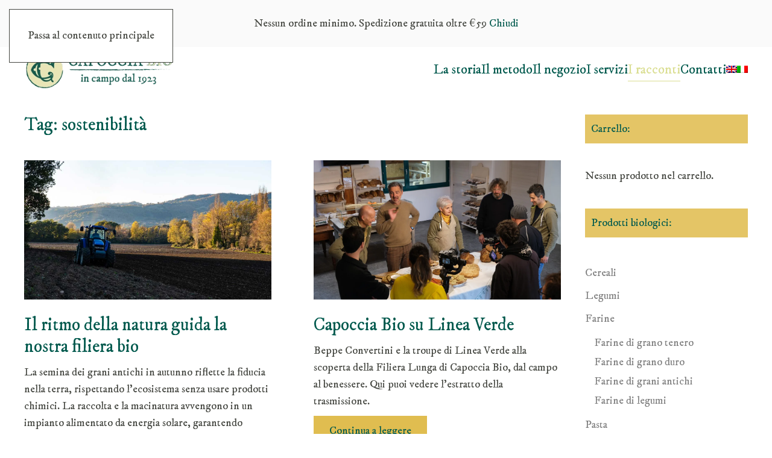

--- FILE ---
content_type: text/html; charset=UTF-8
request_url: https://www.capocciabio.it/tag/sostenibilita/
body_size: 17129
content:
<!DOCTYPE html>
<html lang="it-IT">
    <head>
        <meta charset="UTF-8">
        <meta name="viewport" content="width=device-width, initial-scale=1">
                <meta name='robots' content='index, follow, max-image-preview:large, max-snippet:-1, max-video-preview:-1' />
<link rel="alternate" hreflang="en" href="https://www.capocciabio.it/en/tag/sustainability/" />
<link rel="alternate" hreflang="it" href="https://www.capocciabio.it/tag/sostenibilita/" />
<link rel="alternate" hreflang="x-default" href="https://www.capocciabio.it/tag/sostenibilita/" />

<!-- Google Tag Manager for WordPress by gtm4wp.com -->
<script data-cfasync="false" data-pagespeed-no-defer>
	var gtm4wp_datalayer_name = "dataLayer";
	var dataLayer = dataLayer || [];
</script>
<!-- End Google Tag Manager for WordPress by gtm4wp.com -->
	<!-- This site is optimized with the Yoast SEO plugin v26.8 - https://yoast.com/product/yoast-seo-wordpress/ -->
	<title>sostenibilità &#8226; Capoccia Bio</title>
	<link rel="canonical" href="https://www.capocciabio.it/tag/sostenibilita/" />
	<meta property="og:locale" content="it_IT" />
	<meta property="og:type" content="article" />
	<meta property="og:title" content="sostenibilità &#8226; Capoccia Bio" />
	<meta property="og:url" content="https://www.capocciabio.it/tag/sostenibilita/" />
	<meta property="og:site_name" content="Capoccia Bio" />
	<meta property="og:image" content="https://i0.wp.com/www.capocciabio.it/wp-content/uploads/2020/07/capoccia_bio_logo_300.png?fit=300%2C76&ssl=1" />
	<meta property="og:image:width" content="300" />
	<meta property="og:image:height" content="76" />
	<meta property="og:image:type" content="image/png" />
	<meta name="twitter:card" content="summary_large_image" />
	<script type="application/ld+json" class="yoast-schema-graph">{"@context":"https://schema.org","@graph":[{"@type":"CollectionPage","@id":"https://www.capocciabio.it/tag/sostenibilita/","url":"https://www.capocciabio.it/tag/sostenibilita/","name":"sostenibilità &#8226; Capoccia Bio","isPartOf":{"@id":"https://www.capocciabio.it/#website"},"primaryImageOfPage":{"@id":"https://www.capocciabio.it/tag/sostenibilita/#primaryimage"},"image":{"@id":"https://www.capocciabio.it/tag/sostenibilita/#primaryimage"},"thumbnailUrl":"https://i0.wp.com/www.capocciabio.it/wp-content/uploads/2025/11/20251105_semina_e_sostenibilita_filiera_capoccia_bio-.jpg?fit=1200%2C675&ssl=1","breadcrumb":{"@id":"https://www.capocciabio.it/tag/sostenibilita/#breadcrumb"},"inLanguage":"it-IT"},{"@type":"ImageObject","inLanguage":"it-IT","@id":"https://www.capocciabio.it/tag/sostenibilita/#primaryimage","url":"https://i0.wp.com/www.capocciabio.it/wp-content/uploads/2025/11/20251105_semina_e_sostenibilita_filiera_capoccia_bio-.jpg?fit=1200%2C675&ssl=1","contentUrl":"https://i0.wp.com/www.capocciabio.it/wp-content/uploads/2025/11/20251105_semina_e_sostenibilita_filiera_capoccia_bio-.jpg?fit=1200%2C675&ssl=1","width":1200,"height":675,"caption":"immagine della semina Capoccia Bio,, nei campi circondati da natura"},{"@type":"BreadcrumbList","@id":"https://www.capocciabio.it/tag/sostenibilita/#breadcrumb","itemListElement":[{"@type":"ListItem","position":1,"name":"Home","item":"https://www.capocciabio.it/"},{"@type":"ListItem","position":2,"name":"sostenibilità"}]},{"@type":"WebSite","@id":"https://www.capocciabio.it/#website","url":"https://www.capocciabio.it/","name":"Capoccia Bio","description":"Produzione biologica di farina e prodotti da forno a filiera controllata","publisher":{"@id":"https://www.capocciabio.it/#organization"},"potentialAction":[{"@type":"SearchAction","target":{"@type":"EntryPoint","urlTemplate":"https://www.capocciabio.it/?s={search_term_string}"},"query-input":{"@type":"PropertyValueSpecification","valueRequired":true,"valueName":"search_term_string"}}],"inLanguage":"it-IT"},{"@type":"Organization","@id":"https://www.capocciabio.it/#organization","name":"Capoccia Bio","url":"https://www.capocciabio.it/","logo":{"@type":"ImageObject","inLanguage":"it-IT","@id":"https://www.capocciabio.it/#/schema/logo/image/","url":"https://www.capocciabio.it/wp-content/uploads/2020/07/capoccia_bio_logo_mobile_150.png","contentUrl":"https://www.capocciabio.it/wp-content/uploads/2020/07/capoccia_bio_logo_mobile_150.png","width":150,"height":150,"caption":"Capoccia Bio"},"image":{"@id":"https://www.capocciabio.it/#/schema/logo/image/"},"sameAs":["https://www.facebook.com/CapocciaBio/","https://www.instagram.com/capocciabio/","https://www.linkedin.com/company/capocciabio/","https://www.youtube.com/channel/UC8-J-9lMydQKEiwhxxyOE4A"]}]}</script>
	<!-- / Yoast SEO plugin. -->


<link rel='dns-prefetch' href='//www.googletagmanager.com' />
<link rel='dns-prefetch' href='//cdn.jsdelivr.net' />
<link rel='dns-prefetch' href='//capi-automation.s3.us-east-2.amazonaws.com' />
<link rel='preconnect' href='//i0.wp.com' />
<link rel='preconnect' href='//c0.wp.com' />
<link rel="alternate" type="application/rss+xml" title="Capoccia Bio &raquo; Feed" href="https://www.capocciabio.it/feed/" />
<link rel="alternate" type="application/rss+xml" title="Capoccia Bio &raquo; Feed dei commenti" href="https://www.capocciabio.it/comments/feed/" />
<link rel="alternate" type="application/rss+xml" title="Capoccia Bio &raquo; sostenibilità Feed del tag" href="https://www.capocciabio.it/tag/sostenibilita/feed/" />
<style id='classic-theme-styles-inline-css'>
/*! This file is auto-generated */
.wp-block-button__link{color:#fff;background-color:#32373c;border-radius:9999px;box-shadow:none;text-decoration:none;padding:calc(.667em + 2px) calc(1.333em + 2px);font-size:1.125em}.wp-block-file__button{background:#32373c;color:#fff;text-decoration:none}
/*# sourceURL=/wp-includes/css/classic-themes.min.css */
</style>
<link rel='stylesheet' id='legalblink-policy-cookie-banner-style-css' href='https://www.capocciabio.it/wp-content/plugins/legalblink-policy/css/legalblink-policy-cookie-banner.css' media='all' />
<link rel='stylesheet' id='overhang-style-css' href='https://www.capocciabio.it/wp-content/plugins/legalblink-policy/js/libs/overhang/overhang.min.css' media='all' />
<link rel='stylesheet' id='afreg-front-css-css' href='https://www.capocciabio.it/wp-content/plugins/user-registration-plugin-for-woocommerce/front/css/afreg_front.css' media='' />
<link rel='stylesheet' id='color-spectrum-css-css' href='https://www.capocciabio.it/wp-content/plugins/user-registration-plugin-for-woocommerce/front/css/afreg_color_spectrum.css' media='' />
<link rel='stylesheet' id='wpmenucart-icons-css' href='https://www.capocciabio.it/wp-content/plugins/woocommerce-menu-bar-cart/assets/css/wpmenucart-icons.min.css' media='all' />
<style id='wpmenucart-icons-inline-css'>
@font-face{font-family:WPMenuCart;src:url(https://www.capocciabio.it/wp-content/plugins/woocommerce-menu-bar-cart/assets/fonts/WPMenuCart.eot);src:url(https://www.capocciabio.it/wp-content/plugins/woocommerce-menu-bar-cart/assets/fonts/WPMenuCart.eot?#iefix) format('embedded-opentype'),url(https://www.capocciabio.it/wp-content/plugins/woocommerce-menu-bar-cart/assets/fonts/WPMenuCart.woff2) format('woff2'),url(https://www.capocciabio.it/wp-content/plugins/woocommerce-menu-bar-cart/assets/fonts/WPMenuCart.woff) format('woff'),url(https://www.capocciabio.it/wp-content/plugins/woocommerce-menu-bar-cart/assets/fonts/WPMenuCart.ttf) format('truetype'),url(https://www.capocciabio.it/wp-content/plugins/woocommerce-menu-bar-cart/assets/fonts/WPMenuCart.svg#WPMenuCart) format('svg');font-weight:400;font-style:normal;font-display:swap}
/*# sourceURL=wpmenucart-icons-inline-css */
</style>
<link rel='stylesheet' id='wpmenucart-css' href='https://www.capocciabio.it/wp-content/plugins/woocommerce-menu-bar-cart/assets/css/wpmenucart-main.min.css' media='all' />
<link rel='stylesheet' id='wcml-dropdown-0-css' href='//www.capocciabio.it/wp-content/plugins/woocommerce-multilingual/templates/currency-switchers/legacy-dropdown/style.css' media='all' />
<style id='woocommerce-inline-inline-css'>
.woocommerce form .form-row .required { visibility: visible; }
/*# sourceURL=woocommerce-inline-inline-css */
</style>
<link rel='stylesheet' id='wpml-legacy-dropdown-0-css' href='https://www.capocciabio.it/wp-content/plugins/sitepress-multilingual-cms/templates/language-switchers/legacy-dropdown/style.min.css' media='all' />
<link rel='stylesheet' id='wpml-menu-item-0-css' href='https://www.capocciabio.it/wp-content/plugins/sitepress-multilingual-cms/templates/language-switchers/menu-item/style.min.css' media='all' />
<style id='wpml-menu-item-0-inline-css'>
.wpml-ls-slot-16.wpml-ls-current-language, .wpml-ls-slot-16.wpml-ls-current-language a, .wpml-ls-slot-16.wpml-ls-current-language a:visited{background-color:#ffffff;}
/*# sourceURL=wpml-menu-item-0-inline-css */
</style>
<link rel='stylesheet' id='sendcloud-checkout-css-css' href='https://www.capocciabio.it/wp-content/plugins/sendcloud-shipping/resources/css/sendcloud-checkout.css' media='all' />
<link href="https://www.capocciabio.it/wp-content/themes/yootheme/css/theme.1.css?ver=1768879617" rel="stylesheet">
<script id="woocommerce-google-analytics-integration-gtag-js-after">
/* Google Analytics for WooCommerce (gtag.js) */
					window.dataLayer = window.dataLayer || [];
					function gtag(){dataLayer.push(arguments);}
					// Set up default consent state.
					for ( const mode of [{"analytics_storage":"denied","ad_storage":"denied","ad_user_data":"denied","ad_personalization":"denied","region":["AT","BE","BG","HR","CY","CZ","DK","EE","FI","FR","DE","GR","HU","IS","IE","IT","LV","LI","LT","LU","MT","NL","NO","PL","PT","RO","SK","SI","ES","SE","GB","CH"]}] || [] ) {
						gtag( "consent", "default", { "wait_for_update": 500, ...mode } );
					}
					gtag("js", new Date());
					gtag("set", "developer_id.dOGY3NW", true);
					gtag("config", "G-B5DLXBZCVV", {"track_404":true,"allow_google_signals":true,"logged_in":false,"linker":{"domains":[],"allow_incoming":false},"custom_map":{"dimension1":"logged_in"}});
//# sourceURL=woocommerce-google-analytics-integration-gtag-js-after
</script>
<script id="wpml-cookie-js-extra">
var wpml_cookies = {"wp-wpml_current_language":{"value":"it","expires":1,"path":"/"}};
var wpml_cookies = {"wp-wpml_current_language":{"value":"it","expires":1,"path":"/"}};
//# sourceURL=wpml-cookie-js-extra
</script>
<script src="https://www.capocciabio.it/wp-content/plugins/sitepress-multilingual-cms/res/js/cookies/language-cookie.js" id="wpml-cookie-js" defer data-wp-strategy="defer"></script>
<script src="https://c0.wp.com/c/6.9/wp-includes/js/jquery/jquery.min.js" id="jquery-core-js"></script>
<script src="https://c0.wp.com/c/6.9/wp-includes/js/jquery/jquery-migrate.min.js" id="jquery-migrate-js"></script>
<script id="legalblink-policy-cookie-banner-script-js-extra">
var lbp_cookie_banner_conf = {"general":{"lbp_is_banner_cookie_enabled":"0","lbp_banner_cookie_position":"0","lbp_banner_cookie_alert_message":"This site uses cookies, including from third parties, to send you advertising in line with your preferences. To find out more or deny consent to all or some of the cookies, click here: \u003Ca href=\"https://www.capocciabio.it/en/cookie-policy/\" target=\"_blank\"\u003ECookie Policy\u003C/a\u003E. By clicking on \"Ok, I understand\" you consent to the use of cookies.","lbp_banner_cookie_alert_accept_button_caption":"OK! I got it","lbp_banner_cookie_alert_close_button_caption":"Dismiss","lbp_banner_cookie_accept_cookie_methods":{"consent_cookie_1":"1","consent_cookie_2":"0","consent_cookie_3":"0","consent_cookie_4":"0"},"lbp_is_banner_cookie_accept_cookie_reload_page":"0","lbp_banner_cookie_alert_message_case_1":"Accedendo ad altra area del sito o cliccando su qualunque elemento della pagina (immagine o link) esterno al banner","lbp_banner_cookie_alert_message_case_2":"Compiendo un'azione di scorrimento della pagina (c.d. scroll down)","lbp_banner_cookie_alert_message_case_3":"Facendo clic sul pulsante \"OK! I got it\" nel banner stesso","lbp_banner_cookie_alert_message_case_4":"Facendo clic sul pulsante \"Dismiss\" nel banner stesso","lbp_banner_cookie_alert_message_case_5":"Facendo clic sul pulsante \"OK! I got it\" o sul pulsante \"Dismiss\" nel banner stesso","lbp_banner_cookie_alert_message_case_end":"si acconsente all'uso dei cookie.","lbp_banner_cookie_alert_message_extra":"Facendo clic sul pulsante \"ok! i got it\" nel banner stesso si acconsente all'uso dei cookie."},"style":{"lbp_banner_cookie_background_color":"#3b3b3b","lbp_banner_cookie_text_color":"#ffffff","lbp_banner_cookie_button_background_color":"#000000","lbp_banner_cookie_button_text_color":"#ffffff","lbp_banner_cookie_text_size":"12","lbp_is_banner_cookie_overlay_enabled":"0","lbp_banner_cookie_overlay_color":"#232525","lbp_banner_cookie_animation_style":"none","lbp_banner_cookie_custom_css_class":""},"is_secure":"1"};
//# sourceURL=legalblink-policy-cookie-banner-script-js-extra
</script>
<script src="https://www.capocciabio.it/wp-content/plugins/legalblink-policy/js/legalblink-policy-cookie-banner.js" id="legalblink-policy-cookie-banner-script-js"></script>
<script src="https://www.capocciabio.it/wp-content/plugins/legalblink-policy/js/libs/overhang/overhang.min.js" id="overhang-script-js"></script>
<script id="afreg-front-block-js-js-extra">
var php_array = {"ajaxurl":"https://www.capocciabio.it/wp-admin/admin-ajax.php","nonce":"cb29dbab25","get_field_detail":[],"recaptcha_setting":{"title":"Enable Recaptcha To Get Registered","site_key":false,"secret_key":false}};
//# sourceURL=afreg-front-block-js-js-extra
</script>
<script src="https://www.capocciabio.it/wp-content/plugins/user-registration-plugin-for-woocommerce/checkout-blocks-compatibility/src/js/user-registration-fields/block.js" id="afreg-front-block-js-js"></script>
<script src="https://www.capocciabio.it/wp-content/plugins/user-registration-plugin-for-woocommerce/front/js/afreg_color_spectrum.js" id="color-spectrum-js-js"></script>
<script src="https://c0.wp.com/p/woocommerce/10.4.3/assets/js/jquery-blockui/jquery.blockUI.min.js" id="wc-jquery-blockui-js" defer data-wp-strategy="defer"></script>
<script id="wc-add-to-cart-js-extra">
var wc_add_to_cart_params = {"ajax_url":"/wp-admin/admin-ajax.php","wc_ajax_url":"/?wc-ajax=%%endpoint%%","i18n_view_cart":"Visualizza carrello","cart_url":"https://www.capocciabio.it/carrello/","is_cart":"","cart_redirect_after_add":"no"};
//# sourceURL=wc-add-to-cart-js-extra
</script>
<script src="https://c0.wp.com/p/woocommerce/10.4.3/assets/js/frontend/add-to-cart.min.js" id="wc-add-to-cart-js" defer data-wp-strategy="defer"></script>
<script src="https://c0.wp.com/p/woocommerce/10.4.3/assets/js/js-cookie/js.cookie.min.js" id="wc-js-cookie-js" defer data-wp-strategy="defer"></script>
<script id="woocommerce-js-extra">
var woocommerce_params = {"ajax_url":"/wp-admin/admin-ajax.php","wc_ajax_url":"/?wc-ajax=%%endpoint%%","i18n_password_show":"Mostra password","i18n_password_hide":"Nascondi password"};
//# sourceURL=woocommerce-js-extra
</script>
<script src="https://c0.wp.com/p/woocommerce/10.4.3/assets/js/frontend/woocommerce.min.js" id="woocommerce-js" defer data-wp-strategy="defer"></script>
<script src="https://www.capocciabio.it/wp-content/plugins/sitepress-multilingual-cms/templates/language-switchers/legacy-dropdown/script.min.js" id="wpml-legacy-dropdown-0-js"></script>
<link rel="https://api.w.org/" href="https://www.capocciabio.it/wp-json/" /><link rel="alternate" title="JSON" type="application/json" href="https://www.capocciabio.it/wp-json/wp/v2/tags/246" /><meta name="generator" content="WPML ver:4.8.6 stt:1,27;" />

<!-- Google Tag Manager for WordPress by gtm4wp.com -->
<!-- GTM Container placement set to automatic -->
<script data-cfasync="false" data-pagespeed-no-defer>
	var dataLayer_content = {"pagePostType":"post","pagePostType2":"tag-post"};
	dataLayer.push( dataLayer_content );
</script>
<script data-cfasync="false" data-pagespeed-no-defer>
(function(w,d,s,l,i){w[l]=w[l]||[];w[l].push({'gtm.start':
new Date().getTime(),event:'gtm.js'});var f=d.getElementsByTagName(s)[0],
j=d.createElement(s),dl=l!='dataLayer'?'&l='+l:'';j.async=true;j.src=
'//www.googletagmanager.com/gtm.js?id='+i+dl;f.parentNode.insertBefore(j,f);
})(window,document,'script','dataLayer','GTM-KRNGDB2');
</script>
<!-- End Google Tag Manager for WordPress by gtm4wp.com --><!-- Google site verification - Google for WooCommerce -->
<meta name="google-site-verification" content="SvaD6t-gQnspcKG7yVTFE3xigNR5zS0lLmH0qFB7vZM" />
<link rel="icon" href="/wp-content/uploads/2020/09/favicon.png" sizes="any">
<link rel="apple-touch-icon" href="/wp-content/uploads/2020/09/apple-touch-icon.png">	<noscript><style>.woocommerce-product-gallery{ opacity: 1 !important; }</style></noscript>
	
<!-- Meta Pixel Code -->
<script type='text/javascript'>
!function(f,b,e,v,n,t,s){if(f.fbq)return;n=f.fbq=function(){n.callMethod?
n.callMethod.apply(n,arguments):n.queue.push(arguments)};if(!f._fbq)f._fbq=n;
n.push=n;n.loaded=!0;n.version='2.0';n.queue=[];t=b.createElement(e);t.async=!0;
t.src=v;s=b.getElementsByTagName(e)[0];s.parentNode.insertBefore(t,s)}(window,
document,'script','https://connect.facebook.net/en_US/fbevents.js');
</script>
<!-- End Meta Pixel Code -->
<script type='text/javascript'>var url = window.location.origin + '?ob=open-bridge';
            fbq('set', 'openbridge', '321211452519277', url);
fbq('init', '321211452519277', {}, {
    "agent": "wordpress-6.9-4.1.5"
})</script><script type='text/javascript'>
    fbq('track', 'PageView', []);
  </script>			<script  type="text/javascript">
				!function(f,b,e,v,n,t,s){if(f.fbq)return;n=f.fbq=function(){n.callMethod?
					n.callMethod.apply(n,arguments):n.queue.push(arguments)};if(!f._fbq)f._fbq=n;
					n.push=n;n.loaded=!0;n.version='2.0';n.queue=[];t=b.createElement(e);t.async=!0;
					t.src=v;s=b.getElementsByTagName(e)[0];s.parentNode.insertBefore(t,s)}(window,
					document,'script','https://connect.facebook.net/en_US/fbevents.js');
			</script>
			<!-- WooCommerce Facebook Integration Begin -->
			<script  type="text/javascript">

				fbq('init', '321211452519277', {}, {
    "agent": "woocommerce_6-10.4.3-3.5.15"
});

				document.addEventListener( 'DOMContentLoaded', function() {
					// Insert placeholder for events injected when a product is added to the cart through AJAX.
					document.body.insertAdjacentHTML( 'beforeend', '<div class=\"wc-facebook-pixel-event-placeholder\"></div>' );
				}, false );

			</script>
			<!-- WooCommerce Facebook Integration End -->
			<!-- Nessuna versione HTML AMP disponibile per questo URL. --><script src="https://www.capocciabio.it/wp-content/themes/yootheme/assets/site/js/consent.js?ver=5.0.5" type="module"></script>
<script>window.yootheme ||= {}; yootheme.consent = {"type":"optin","banner_layout":"section-bottom","categories":{"functional":[],"preferences":["openstreetmap"]}};</script>
<script src="https://www.capocciabio.it/wp-content/themes/yootheme/vendor/assets/uikit/dist/js/uikit.min.js?ver=5.0.5"></script>
<script src="https://www.capocciabio.it/wp-content/themes/yootheme/vendor/assets/uikit/dist/js/uikit-icons-district.min.js?ver=5.0.5"></script>
<script src="https://www.capocciabio.it/wp-content/themes/yootheme/assets/site/js/theme.js?ver=5.0.5"></script>
<script>window.yootheme ||= {}; yootheme.theme = {"i18n":{"close":{"label":"Chiudi","0":"yootheme"},"totop":{"label":"Back to top","0":"yootheme"},"marker":{"label":"Open","0":"yootheme"},"navbarToggleIcon":{"label":"Apri menu","0":"yootheme"},"paginationPrevious":{"label":"Pagina precedente","0":"yootheme"},"paginationNext":{"label":"Pagina successiva","0":"yootheme"},"searchIcon":{"toggle":"Apri la ricerca","submit":"Invia ricerca"},"slider":{"next":"Slide successiva","previous":"Slide precedente","slideX":"Slide %s","slideLabel":"%s di %s"},"slideshow":{"next":"Slide successiva","previous":"Slide precedente","slideX":"Slide %s","slideLabel":"%s di %s"},"lightboxPanel":{"next":"Slide successiva","previous":"Slide precedente","slideLabel":"%s di %s","close":"Chiudi"}}};</script>
<link rel="icon" href="/wp-content/uploads/2020/09/favicon.png" sizes="any">
<link rel="apple-touch-icon" href="/wp-content/uploads/2020/09/apple-touch-icon.png">
		<style id="wp-custom-css">
			.woocommerce .widget_product_categories ul {
    display: block;
    list-style-type: disc;
    margin-block-start: 1em;
    margin-block-end: 1em;
    margin-inline-start: 0px;
    margin-inline-end: 0px;
    padding-inline-start: 40px;
    line-height:1em;
    margin:0;
	  padding-left: 30px;
}

/* Stili per i titoli nella home del negozio */
h2.woocommerce-loop-category__title {
	  font-size: 1.3em;
}

/* Nascondere il titolo del negozio, ridondante */
h1.woocommerce-products-header__title  {
	  display: none;
}		</style>
		    </head>
    <body class="archive tag tag-sostenibilita tag-246 wp-theme-yootheme wp-child-theme-yootheme-capocciabio  theme-yootheme woocommerce-demo-store woocommerce-no-js">

        <p role="complementary" aria-label="Avviso" class="woocommerce-store-notice demo_store" data-notice-id="51acaa97156acb93c2ef811e922748f3" style="display:none;">Nessun ordine minimo. Spedizione gratuita oltre €59 <a role="button" href="#" class="woocommerce-store-notice__dismiss-link">Chiudi</a></p>
<!-- GTM Container placement set to automatic -->
<!-- Google Tag Manager (noscript) -->
				<noscript><iframe src="https://www.googletagmanager.com/ns.html?id=GTM-KRNGDB2" height="0" width="0" style="display:none;visibility:hidden" aria-hidden="true"></iframe></noscript>
<!-- End Google Tag Manager (noscript) -->
<!-- Meta Pixel Code -->
<noscript>
<img height="1" width="1" style="display:none" alt="fbpx"
src="https://www.facebook.com/tr?id=321211452519277&ev=PageView&noscript=1" />
</noscript>
<!-- End Meta Pixel Code -->

        <div class="uk-hidden-visually uk-notification uk-notification-top-left uk-width-auto">
            <div class="uk-notification-message">
                <a href="#tm-main" class="uk-link-reset">Passa al contenuto principale</a>
            </div>
        </div>

        
        
        <div class="tm-page">

                        


<header class="tm-header-mobile uk-hidden@m">


    
        <div class="uk-navbar-container">

            <div class="uk-container uk-container-expand">
                <nav class="uk-navbar" uk-navbar="{&quot;align&quot;:&quot;left&quot;,&quot;container&quot;:&quot;.tm-header-mobile&quot;,&quot;boundary&quot;:&quot;.tm-header-mobile .uk-navbar-container&quot;}">

                                        <div class="uk-navbar-left ">

                        
                                                    <a uk-toggle href="#tm-dialog-mobile" class="uk-navbar-toggle">

        
        <div uk-navbar-toggle-icon></div>

        
    </a>                        
                        
                    </div>
                    
                                        <div class="uk-navbar-center">

                                                    <a href="https://www.capocciabio.it/" aria-label="Torna alla Home" class="uk-logo uk-navbar-item">
    <picture><source type="image/webp" srcset="/wp-content/uploads/yootheme/cache/ab/ab8c6fdd.webp 65w" sizes="(min-width: 65px) 65px"><img src="/wp-content/uploads/yootheme/cache/b0/b069323d.png" width="65 px" height="65 px" alt="Capoccia Bio"></picture></a>                        
                        
                    </div>
                    
                    
                </nav>
            </div>

        </div>

    



        <div id="tm-dialog-mobile" uk-offcanvas="container: true; overlay: true" mode="slide">
        <div class="uk-offcanvas-bar uk-flex uk-flex-column">

                        <button class="uk-offcanvas-close uk-close-large" type="button" uk-close uk-toggle="cls: uk-close-large; mode: media; media: @s"></button>
            
                        <div class="uk-margin-auto-bottom">
                
<div class="uk-grid uk-child-width-1-1" uk-grid>    <div>
<div class="uk-panel widget widget_nav_menu" id="nav_menu-2">

    
    
<ul class="uk-nav uk-nav-default">
    
	<li class="menu-item menu-item-type-post_type menu-item-object-page"><a href="https://www.capocciabio.it/la-storia/">La storia</a></li>
	<li class="menu-item menu-item-type-post_type menu-item-object-page"><a href="https://www.capocciabio.it/il-metodo-biologico/">Il metodo</a></li>
	<li class="menu-item menu-item-type-post_type menu-item-object-page"><a href="https://www.capocciabio.it/negozio/">Il negozio</a></li>
	<li class="menu-item menu-item-type-post_type menu-item-object-page"><a href="https://www.capocciabio.it/i-servizi/">I servizi</a></li>
	<li class="menu-item menu-item-type-post_type menu-item-object-page current_page_parent uk-active"><a href="https://www.capocciabio.it/i-racconti/">I racconti</a></li>
	<li class="menu-item menu-item-type-post_type menu-item-object-page"><a href="https://www.capocciabio.it/contatti/">Contatti</a></li>
	<li class="menu-item wpml-ls-slot-16 wpml-ls-item wpml-ls-item-en wpml-ls-menu-item wpml-ls-first-item menu-item-type-wpml_ls_menu_item menu-item-object-wpml_ls_menu_item"><a href="https://www.capocciabio.it/en/tag/sustainability/" title="Passa a Inglese">
            <img
            class="wpml-ls-flag"
            src="https://www.capocciabio.it/wp-content/plugins/sitepress-multilingual-cms/res/flags/en.png"
            alt="Inglese"
            
            
    /></a></li>
	<li class="menu-item wpml-ls-slot-16 wpml-ls-item wpml-ls-item-it wpml-ls-current-language wpml-ls-menu-item wpml-ls-last-item menu-item-type-wpml_ls_menu_item menu-item-object-wpml_ls_menu_item"><a href="https://www.capocciabio.it/tag/sostenibilita/">
            <img
            class="wpml-ls-flag"
            src="https://www.capocciabio.it/wp-content/plugins/sitepress-multilingual-cms/res/flags/it.png"
            alt="Italiano"
            
            
    /></a></li></ul>
<li class=" wpmenucartli wpmenucart-display-standard menu-item empty-wpmenucart" id="wpmenucartli"><a class="wpmenucart-contents empty-wpmenucart" style="display:none">&nbsp;</a></li>
</div>
</div>    <div>
<div class="uk-panel">

    
    <ul class="uk-grid uk-flex-inline uk-flex-middle uk-flex-nowrap uk-grid-small">                    <li><a href="https://www.facebook.com/CapocciaBio" class="uk-preserve-width uk-icon-button" rel="noreferrer" target="_blank"><span uk-icon="icon: facebook;"></span></a></li>
                    <li><a href="https://www.instagram.com/capocciabio/" class="uk-preserve-width uk-icon-button" rel="noreferrer" target="_blank"><span uk-icon="icon: instagram;"></span></a></li>
                    <li><a href="https://www.linkedin.com/company/capocciabio/" class="uk-preserve-width uk-icon-button" rel="noreferrer" target="_blank"><span uk-icon="icon: linkedin;"></span></a></li>
                    <li><a href="/cdn-cgi/l/email-protection#c6afa8a0a986a5a7b6a9a5a5afa7a4afa9e8afb2" class="uk-preserve-width uk-icon-button" rel="noreferrer" target="_blank"><span uk-icon="icon: mail;"></span></a></li>
                    <li><a href="tel:+393669755318" class="uk-preserve-width uk-icon-button" rel="noreferrer" target="_blank"><span uk-icon="icon: receiver;"></span></a></li>
            </ul>
</div>
</div></div>            </div>
            
            
        </div>
    </div>
    
    
    

</header>


<div class="tm-toolbar tm-toolbar-default uk-visible@m">
    <div class="uk-container uk-flex uk-flex-middle uk-container-large">

        
                <div class="uk-margin-auto-left">
            <div class="uk-grid-medium uk-child-width-auto uk-flex-middle" uk-grid="margin: uk-margin-small-top">
                <div>
<div class="uk-panel">

    
    <ul class="uk-grid uk-flex-inline uk-flex-middle uk-flex-nowrap uk-grid-small">                    <li><a href="https://wa.me/393669755318" class="uk-preserve-width uk-icon-button" rel="noreferrer" target="_blank"><span uk-icon="icon: whatsapp;"></span></a></li>
                    <li><a href="https://www.instagram.com/capocciabio/" class="uk-preserve-width uk-icon-button" rel="noreferrer" target="_blank"><span uk-icon="icon: instagram;"></span></a></li>
                    <li><a href="https://www.facebook.com/CapocciaBio" class="uk-preserve-width uk-icon-button" rel="noreferrer" target="_blank"><span uk-icon="icon: facebook;"></span></a></li>
                    <li><a href="/cdn-cgi/l/email-protection#543d3a323b143735243b37373d35363d3b7a3d20" class="uk-preserve-width uk-icon-button" rel="noreferrer" target="_blank"><span uk-icon="icon: mail;"></span></a></li>
                    <li><a href="tel:+393669755318" class="uk-preserve-width uk-icon-button" rel="noreferrer" target="_blank"><span uk-icon="icon: receiver;"></span></a></li>
            </ul>
</div>
</div>            </div>
        </div>
        
    </div>
</div>

<header class="tm-header uk-visible@m">



        <div uk-sticky media="@m" cls-active="uk-navbar-sticky" sel-target=".uk-navbar-container">
    
        <div class="uk-navbar-container uk-navbar-primary">

            <div class="uk-container uk-container-large">
                <nav class="uk-navbar" uk-navbar="{&quot;align&quot;:&quot;left&quot;,&quot;container&quot;:&quot;.tm-header &gt; [uk-sticky]&quot;,&quot;boundary&quot;:&quot;.tm-header .uk-navbar-container&quot;}">

                                        <div class="uk-navbar-left ">

                                                    <a href="https://www.capocciabio.it/" aria-label="Torna alla Home" class="uk-logo uk-navbar-item">
    <picture><source type="image/webp" srcset="/wp-content/uploads/yootheme/cache/9a/9aaeaf0b.webp 300w" sizes="(min-width: 249px) 249px"><img src="/wp-content/uploads/yootheme/cache/f5/f541cdce.png" width="250 px" height="63 px" alt="Capoccia Bio"></picture></a>                        
                        
                        
                    </div>
                    
                    
                                        <div class="uk-navbar-right">

                                                    
<ul class="uk-navbar-nav">
    
	<li class="menu-item menu-item-type-post_type menu-item-object-page"><a href="https://www.capocciabio.it/la-storia/">La storia</a></li>
	<li class="menu-item menu-item-type-post_type menu-item-object-page"><a href="https://www.capocciabio.it/il-metodo-biologico/">Il metodo</a></li>
	<li class="menu-item menu-item-type-post_type menu-item-object-page"><a href="https://www.capocciabio.it/negozio/">Il negozio</a></li>
	<li class="menu-item menu-item-type-post_type menu-item-object-page"><a href="https://www.capocciabio.it/i-servizi/">I servizi</a></li>
	<li class="menu-item menu-item-type-post_type menu-item-object-page current_page_parent uk-active"><a href="https://www.capocciabio.it/i-racconti/">I racconti</a></li>
	<li class="menu-item menu-item-type-post_type menu-item-object-page"><a href="https://www.capocciabio.it/contatti/">Contatti</a></li>
	<li class="menu-item wpml-ls-slot-16 wpml-ls-item wpml-ls-item-en wpml-ls-menu-item wpml-ls-first-item menu-item-type-wpml_ls_menu_item menu-item-object-wpml_ls_menu_item"><a href="https://www.capocciabio.it/en/tag/sustainability/" title="Passa a Inglese">
            <img
            class="wpml-ls-flag"
            src="https://www.capocciabio.it/wp-content/plugins/sitepress-multilingual-cms/res/flags/en.png"
            alt="Inglese"
            
            
    /></a></li>
	<li class="menu-item wpml-ls-slot-16 wpml-ls-item wpml-ls-item-it wpml-ls-current-language wpml-ls-menu-item wpml-ls-last-item menu-item-type-wpml_ls_menu_item menu-item-object-wpml_ls_menu_item"><a href="https://www.capocciabio.it/tag/sostenibilita/">
            <img
            class="wpml-ls-flag"
            src="https://www.capocciabio.it/wp-content/plugins/sitepress-multilingual-cms/res/flags/it.png"
            alt="Italiano"
            
            
    /></a></li></ul>
<li class=" wpmenucartli wpmenucart-display-standard menu-item empty-wpmenucart" id="wpmenucartli"><a class="wpmenucart-contents empty-wpmenucart" style="display:none">&nbsp;</a></li>                        
                                                                            
                    </div>
                    
                </nav>
            </div>

        </div>

        </div>
    







</header>

            
            
            <main id="tm-main" class="tm-main uk-section uk-section-default uk-section-xsmall" uk-height-viewport="expand: true">

                                <div class="uk-container">

                    
                    <div class="uk-grid" uk-grid>
                        <div class="uk-width-expand@m">

                    
                            
                

    
        <h1 class="uk-margin-medium-bottom uk-h3">Tag: <span>sostenibilità</span></h1>

        
    
    <div uk-grid="masonry: true;parallax: 200" class="uk-child-width-1-2@m uk-grid-large">
                <div>
<article id="post-3192" class="uk-article post-3192 post type-post status-publish format-standard has-post-thumbnail hentry category-approfondimenti tag-sostenibilita" typeof="Article" vocab="https://schema.org/">

    <meta property="name" content="Il ritmo della natura guida la nostra filiera bio">
    <meta property="author" typeof="Person" content="admin">
    <meta property="dateModified" content="2025-11-10T19:13:53+02:00">
    <meta class="uk-margin-remove-adjacent" property="datePublished" content="2025-10-10T18:56:00+02:00">

        
            <div class="uk-text-center uk-margin-top" property="image" typeof="ImageObject">
            <meta property="url" content="https://www.capocciabio.it/wp-content/uploads/2025/11/20251105_semina_e_sostenibilita_filiera_capoccia_bio-.jpg">
                            <a href="https://www.capocciabio.it/approfondimenti/dalla-semina-alla-tavola-il-ritmo-della-natura-guida-la-nostra-filiera-bio/"><picture><source type="image/webp" srcset="/wp-content/uploads/yootheme/cache/b6/b67662af.webp 768w, https://www.capocciabio.it/index.php?yootheme=cache/82/82ca99f5.webp&amp;src=wp-content/uploads/2025/11/20251105_semina_e_sostenibilita_filiera_capoccia_bio-.jpg&amp;thumbnail=1024,576,&amp;type=webp,85&amp;hash=4e3bed3c 1024w, /wp-content/uploads/yootheme/cache/4c/4c35623a.webp 1200w" sizes="(min-width: 1200px) 1200px"><img src="/wp-content/uploads/2025/11/20251105_semina_e_sostenibilita_filiera_capoccia_bio-.jpg" width="1200" height="675" loading="lazy" alt="immagine della semina Capoccia Bio,, nei campi circondati da natura"></picture></a>
                    </div>
    
        
    
        
        <h2 property="headline" class="uk-margin-top uk-margin-remove-bottom uk-h3"><a class="uk-link-reset" href="https://www.capocciabio.it/approfondimenti/dalla-semina-alla-tavola-il-ritmo-della-natura-guida-la-nostra-filiera-bio/">Il ritmo della natura guida la nostra filiera bio</a></h2>
                        
        
        
                    <div class="uk-margin-small-top" property="text">

                
                                    La semina dei grani antichi in autunno riflette la fiducia nella terra, rispettando l'ecosistema senza usare prodotti chimici. La raccolta e la macinatura avvengono in un impianto alimentato da energia solare, garantendo sostenibilità. Il forno Capoccia Bio crea prodotti artigianali seguendo la stagionalità, mantenendo viva la tradizione umbra.                
                
            </div>
        
        
                <p class="uk-margin-small">
            <a class="uk-button uk-button-primary" href="https://www.capocciabio.it/approfondimenti/dalla-semina-alla-tavola-il-ritmo-della-natura-guida-la-nostra-filiera-bio/">Continua a leggere</a>
        </p>
        
        
        
    
</article>
</div>
                <div>
<article id="post-1741" class="uk-article post-1741 post type-post status-publish format-standard has-post-thumbnail hentry category-eventi tag-biologico tag-grani-antichi tag-sostenibilita" typeof="Article" vocab="https://schema.org/">

    <meta property="name" content="Capoccia Bio su Linea Verde">
    <meta property="author" typeof="Person" content="admin">
    <meta property="dateModified" content="2023-04-16T15:22:31+02:00">
    <meta class="uk-margin-remove-adjacent" property="datePublished" content="2023-04-16T15:22:29+02:00">

        
            <div class="uk-text-center uk-margin-top" property="image" typeof="ImageObject">
            <meta property="url" content="https://www.capocciabio.it/wp-content/uploads/2023/04/capoccia_bio_linea_verde.jpg">
                            <a href="https://www.capocciabio.it/eventi/capoccia-bio-su-linea-verde/"><picture><source type="image/webp" srcset="/wp-content/uploads/yootheme/cache/ec/ec0f9620.webp 768w, https://www.capocciabio.it/index.php?yootheme=cache/f0/f0acfc72.webp&amp;src=wp-content/uploads/2023/04/capoccia_bio_linea_verde.jpg&amp;thumbnail=1024,576,&amp;type=webp,85&amp;hash=ea055c51 1024w, /wp-content/uploads/yootheme/cache/96/96397d14.webp 1200w" sizes="(min-width: 1200px) 1200px"><img src="/wp-content/uploads/2023/04/capoccia_bio_linea_verde.jpg" width="1200" height="675" loading="lazy" alt="Capoccia bio a Linea Verde"></picture></a>
                    </div>
    
        
    
        
        <h2 property="headline" class="uk-margin-top uk-margin-remove-bottom uk-h3"><a class="uk-link-reset" href="https://www.capocciabio.it/eventi/capoccia-bio-su-linea-verde/">Capoccia Bio su Linea Verde</a></h2>
                        
        
        
                    <div class="uk-margin-small-top" property="text">

                
                                    Beppe Convertini e la troupe di Linea Verde alla scoperta della Filiera Lunga di Capoccia Bio, dal campo al benessere. 
Qui puoi vedere l'estratto della trasmissione.                
                
            </div>
        
        
                <p class="uk-margin-small">
            <a class="uk-button uk-button-primary" href="https://www.capocciabio.it/eventi/capoccia-bio-su-linea-verde/">Continua a leggere</a>
        </p>
        
        
        
    
</article>
</div>
                <div>
<article id="post-1729" class="uk-article post-1729 post type-post status-publish format-standard has-post-thumbnail hentry category-approfondimenti tag-benessere tag-sostenibilita" typeof="Article" vocab="https://schema.org/">

    <meta property="name" content="Un&#8217;azienda in una comunità">
    <meta property="author" typeof="Person" content="admin">
    <meta property="dateModified" content="2023-04-08T17:59:58+02:00">
    <meta class="uk-margin-remove-adjacent" property="datePublished" content="2023-02-08T17:31:00+02:00">

        
            <div class="uk-text-center uk-margin-top" property="image" typeof="ImageObject">
            <meta property="url" content="https://www.capocciabio.it/wp-content/uploads/2023/04/azienda_agricola_bio_e_territorio.jpg">
                            <a href="https://www.capocciabio.it/approfondimenti/mulini-di-comunita/"><picture><source type="image/webp" srcset="/wp-content/uploads/yootheme/cache/91/9183c61b.webp 768w, https://www.capocciabio.it/index.php?yootheme=cache/fa/fa86940b.webp&amp;src=wp-content/uploads/2023/04/azienda_agricola_bio_e_territorio.jpg&amp;thumbnail=1024,576,&amp;type=webp,85&amp;hash=e14de50e 1024w, /wp-content/uploads/yootheme/cache/5d/5dc671f8.webp 1200w" sizes="(min-width: 1200px) 1200px"><img src="/wp-content/uploads/2023/04/azienda_agricola_bio_e_territorio.jpg" width="1200" height="675" loading="lazy" alt="Azienda agricola e rapporto con il territorio"></picture></a>
                    </div>
    
        
    
        
        <h2 property="headline" class="uk-margin-top uk-margin-remove-bottom uk-h3"><a class="uk-link-reset" href="https://www.capocciabio.it/approfondimenti/mulini-di-comunita/">Un&#8217;azienda in una comunità</a></h2>
                        
        
        
                    <div class="uk-margin-small-top" property="text">

                
                                    Tra le cose che amiamo c'è anche quella di essere un'azienda viva e presente nel territorio. Ecco come da un vecchio campo di famiglia si ottengono farina, pasta e benessere per tutto l'anno.                
                
            </div>
        
        
                <p class="uk-margin-small">
            <a class="uk-button uk-button-primary" href="https://www.capocciabio.it/approfondimenti/mulini-di-comunita/">Continua a leggere</a>
        </p>
        
        
        
    
</article>
</div>
                <div>
<article id="post-1620" class="uk-article post-1620 post type-post status-publish format-standard has-post-thumbnail hentry category-approfondimenti tag-sostenibilita" typeof="Article" vocab="https://schema.org/">

    <meta property="name" content="Difesa del suolo e sviluppo sostenibile">
    <meta property="author" typeof="Person" content="CapocciaBio">
    <meta property="dateModified" content="2022-11-29T19:04:43+02:00">
    <meta class="uk-margin-remove-adjacent" property="datePublished" content="2022-12-04T22:00:00+02:00">

        
            <div class="uk-text-center uk-margin-top" property="image" typeof="ImageObject">
            <meta property="url" content="https://www.capocciabio.it/wp-content/uploads/2022/11/campi-agricoltura-biologica-capoccia-bio.jpg">
                            <a href="https://www.capocciabio.it/approfondimenti/difesa-del-suolo-e-sviluppo-sostenibile/"><picture><source type="image/webp" srcset="/wp-content/uploads/yootheme/cache/63/63683ad3.webp 768w, https://www.capocciabio.it/index.php?yootheme=cache/19/19ab39ed.webp&amp;src=wp-content/uploads/2022/11/campi-agricoltura-biologica-capoccia-bio.jpg&amp;thumbnail=1024,576,&amp;type=webp,85&amp;hash=e9cd592d 1024w, /wp-content/uploads/yootheme/cache/3f/3f03cff3.webp 1200w" sizes="(min-width: 1200px) 1200px"><img src="/wp-content/uploads/2022/11/campi-agricoltura-biologica-capoccia-bio.jpg" width="1200" height="675" loading="lazy" alt="Campi di agricoltura biologica in Umbria - Capoccia Bio"></picture></a>
                    </div>
    
        
    
        
        <h2 property="headline" class="uk-margin-top uk-margin-remove-bottom uk-h3"><a class="uk-link-reset" href="https://www.capocciabio.it/approfondimenti/difesa-del-suolo-e-sviluppo-sostenibile/">Difesa del suolo e sviluppo sostenibile</a></h2>
                        
        
        
                    <div class="uk-margin-small-top" property="text">

                
                                    Il 5 dicembre è la Giornata Mondiale del Suolo. Ti spieghiamo quali scelte di sviluppo sostenibile facciamo con la nostra agricoltura biologica, a protezione del suolo.
E tu, che scelte puoi fare?                
                
            </div>
        
        
                <p class="uk-margin-small">
            <a class="uk-button uk-button-primary" href="https://www.capocciabio.it/approfondimenti/difesa-del-suolo-e-sviluppo-sostenibile/">Continua a leggere</a>
        </p>
        
        
        
    
</article>
</div>
                <div>
<article id="post-1525" class="uk-article post-1525 post type-post status-publish format-standard has-post-thumbnail hentry category-non-categorizzato-2 tag-biologico tag-sostenibilita" typeof="Article" vocab="https://schema.org/">

    <meta property="name" content="Capoccia Bio su Rai 3">
    <meta property="author" typeof="Person" content="admin">
    <meta property="dateModified" content="2022-08-04T11:15:22+02:00">
    <meta class="uk-margin-remove-adjacent" property="datePublished" content="2022-08-04T11:11:37+02:00">

        
            <div class="uk-text-center uk-margin-top" property="image" typeof="ImageObject">
            <meta property="url" content="https://www.capocciabio.it/wp-content/uploads/2022/08/20220802_capoccia_bio_servizio_rai3_biologico.jpg">
                            <a href="https://www.capocciabio.it/non-categorizzato-2/capoccia-bio-su-rai3/"><picture><source type="image/webp" srcset="/wp-content/uploads/yootheme/cache/17/1760bcd6.webp 768w, /wp-content/uploads/yootheme/cache/b6/b6152caf.webp 1024w" sizes="(min-width: 1024px) 1024px"><img src="/wp-content/uploads/2022/08/20220802_capoccia_bio_servizio_rai3_biologico.jpg" width="1024" height="683" loading="lazy" alt="La troupe di RAI 3 realizza il servizio sul biologico all&#039;interno dello stabilimento Capoccia Bio"></picture></a>
                    </div>
    
        
    
        
        <h2 property="headline" class="uk-margin-top uk-margin-remove-bottom uk-h3"><a class="uk-link-reset" href="https://www.capocciabio.it/non-categorizzato-2/capoccia-bio-su-rai3/">Capoccia Bio su Rai 3</a></h2>
                        
        
        
                    <div class="uk-margin-small-top" property="text">

                
                                    Il TGR RAI ha realizzato un servizio sulla crescita del biologico in Umbria, scegliendo Capoccia Bio e Gualdo come modello per realizzarlo.                
                
            </div>
        
        
                <p class="uk-margin-small">
            <a class="uk-button uk-button-primary" href="https://www.capocciabio.it/non-categorizzato-2/capoccia-bio-su-rai3/">Continua a leggere</a>
        </p>
        
        
        
    
</article>
</div>
            </div>

    
        
                                                </div>

                        
<aside id="tm-sidebar" class="tm-sidebar uk-width-1-4@m">
    
<div class="uk-grid uk-child-width-1-1" uk-grid>    <div>
<div class="uk-panel widget widget_custom_html" id="custom_html-4">

    
    <div class="textwidget custom-html-widget"><div class="uk-card uk-padding-small uk-card-primary">Carrello:</div>
</div>
</div>
</div>    <div>
<div class="uk-panel widget woocommerce widget_shopping_cart" id="woocommerce_widget_cart-3">

    
    <div class="widget_shopping_cart_content"></div>
</div>
</div>    <div>
<div class="uk-panel widget widget_custom_html" id="custom_html-3">

    
    <div class="textwidget custom-html-widget"><div class="uk-card uk-padding-small uk-card-primary">Prodotti biologici:</div></div>
</div>
</div>    <div>
<div class="uk-panel widget woocommerce widget_product_categories" id="woocommerce_product_categories-3">

    
    <ul class="product-categories"><li class="cat-item cat-item-20"><a href="https://www.capocciabio.it/produzione-biologica/cereali-biologici/">Cereali</a></li>
<li class="cat-item cat-item-19"><a href="https://www.capocciabio.it/produzione-biologica/legumi-biologici/">Legumi</a></li>
<li class="cat-item cat-item-21 cat-parent"><a href="https://www.capocciabio.it/produzione-biologica/farine-biologiche/">Farine</a><ul class='children'>
<li class="cat-item cat-item-194"><a href="https://www.capocciabio.it/produzione-biologica/farine-biologiche/farine-di-grano-tenero-bio/">Farine di grano tenero</a></li>
<li class="cat-item cat-item-195"><a href="https://www.capocciabio.it/produzione-biologica/farine-biologiche/farine-di-grano-duro-bio/">Farine di grano duro</a></li>
<li class="cat-item cat-item-198"><a href="https://www.capocciabio.it/produzione-biologica/farine-biologiche/farine-di-grani-antichi-bio/">Farine di grani antichi</a></li>
<li class="cat-item cat-item-197"><a href="https://www.capocciabio.it/produzione-biologica/farine-biologiche/farine-di-legumi-bio/">Farine di legumi</a></li>
</ul>
</li>
<li class="cat-item cat-item-32 cat-parent"><a href="https://www.capocciabio.it/produzione-biologica/pasta-biologica/">Pasta</a><ul class='children'>
<li class="cat-item cat-item-213"><a href="https://www.capocciabio.it/produzione-biologica/pasta-biologica/pasta-biologica-classica/">Pasta biologica classica</a></li>
<li class="cat-item cat-item-214"><a href="https://www.capocciabio.it/produzione-biologica/pasta-biologica/pasta-biologica-semintegrale/">Pasta bio semintegrale</a></li>
<li class="cat-item cat-item-217"><a href="https://www.capocciabio.it/produzione-biologica/pasta-biologica/pasta-biologica-di-grano-antico-cappelli/">Pasta di grano Cappelli</a></li>
<li class="cat-item cat-item-218"><a href="https://www.capocciabio.it/produzione-biologica/pasta-biologica/pasta-bio-di-grano-antico-khorasan/">Pasta di grano Khorasan</a></li>
<li class="cat-item cat-item-215"><a href="https://www.capocciabio.it/produzione-biologica/pasta-biologica/pasta-biologica-ai-legumi/">Pasta bio ai legumi</a></li>
<li class="cat-item cat-item-216"><a href="https://www.capocciabio.it/produzione-biologica/pasta-biologica/pasta-biologica-al-farro/">Pasta bio al farro</a></li>
</ul>
</li>
<li class="cat-item cat-item-53"><a href="https://www.capocciabio.it/produzione-biologica/gallette/">Gallette</a></li>
<li class="cat-item cat-item-250"><a href="https://www.capocciabio.it/produzione-biologica/spezie-ed-erbe-aromatiche/">Spezie ed erbe aromatiche</a></li>
<li class="cat-item cat-item-55 cat-parent"><a href="https://www.capocciabio.it/produzione-biologica/dolci-da-forno/">Dolci da forno</a><ul class='children'>
<li class="cat-item cat-item-64"><a href="https://www.capocciabio.it/produzione-biologica/dolci-da-forno/dolci-delle-feste/">Dolci delle feste</a></li>
<li class="cat-item cat-item-54"><a href="https://www.capocciabio.it/produzione-biologica/dolci-da-forno/crostate/">Crostate</a></li>
<li class="cat-item cat-item-52"><a href="https://www.capocciabio.it/produzione-biologica/dolci-da-forno/biscotti/">Biscotti</a></li>
</ul>
</li>
<li class="cat-item cat-item-50"><a href="https://www.capocciabio.it/produzione-biologica/prodotti-da-forno/">Prodotti da forno</a></li>
<li class="cat-item cat-item-69"><a href="https://www.capocciabio.it/produzione-biologica/cesti-regalo/">Cesti regalo</a></li>
</ul>
</div>
</div>    <div>
<div class="uk-panel widget widget_custom_html" id="custom_html-6">

    
    <div class="textwidget custom-html-widget"><div class="uk-card uk-padding-small uk-card-primary">Ricerca per parola chiave:</div></div>
</div>
</div>    <div>
<div class="uk-panel widget woocommerce widget_product_tag_cloud" id="woocommerce_product_tag_cloud-3">

    
    <div class="tagcloud"><a href="https://www.capocciabio.it/organic-product-tag/bioadapt/" class="tag-cloud-link tag-link-223 tag-link-position-1" style="font-size: 13.153374233129pt;" aria-label="bioadapt (3 prodotti)">bioadapt</a>
<a href="https://www.capocciabio.it/organic-product-tag/cappelli/" class="tag-cloud-link tag-link-30 tag-link-position-2" style="font-size: 15.730061349693pt;" aria-label="cappelli (7 prodotti)">cappelli</a>
<a href="https://www.capocciabio.it/organic-product-tag/caserecce/" class="tag-cloud-link tag-link-35 tag-link-position-3" style="font-size: 14.01226993865pt;" aria-label="caserecce (4 prodotti)">caserecce</a>
<a href="https://www.capocciabio.it/organic-product-tag/ceci/" class="tag-cloud-link tag-link-24 tag-link-position-4" style="font-size: 17.276073619632pt;" aria-label="ceci (11 prodotti)">ceci</a>
<a href="https://www.capocciabio.it/organic-product-tag/classica/" class="tag-cloud-link tag-link-206 tag-link-position-5" style="font-size: 16.932515337423pt;" aria-label="classica (10 prodotti)">classica</a>
<a href="https://www.capocciabio.it/organic-product-tag/farina/" class="tag-cloud-link tag-link-23 tag-link-position-6" style="font-size: 17.276073619632pt;" aria-label="farina (11 prodotti)">farina</a>
<a href="https://www.capocciabio.it/organic-product-tag/farro/" class="tag-cloud-link tag-link-22 tag-link-position-7" style="font-size: 19.680981595092pt;" aria-label="farro (22 prodotti)">farro</a>
<a href="https://www.capocciabio.it/organic-product-tag/fusilli/" class="tag-cloud-link tag-link-207 tag-link-position-8" style="font-size: 14.01226993865pt;" aria-label="fusilli (4 prodotti)">fusilli</a>
<a href="https://www.capocciabio.it/organic-product-tag/gentilrosso/" class="tag-cloud-link tag-link-66 tag-link-position-9" style="font-size: 8pt;" aria-label="Gentilrosso (0 prodotti)">Gentilrosso</a>
<a href="https://www.capocciabio.it/organic-product-tag/grani-antichi/" class="tag-cloud-link tag-link-27 tag-link-position-10" style="font-size: 20.711656441718pt;" aria-label="grani antichi (29 prodotti)">grani antichi</a>
<a href="https://www.capocciabio.it/organic-product-tag/grano-duro/" class="tag-cloud-link tag-link-28 tag-link-position-11" style="font-size: 22pt;" aria-label="grano duro (42 prodotti)">grano duro</a>
<a href="https://www.capocciabio.it/organic-product-tag/grano-saraceno/" class="tag-cloud-link tag-link-25 tag-link-position-12" style="font-size: 8pt;" aria-label="grano saraceno (0 prodotti)">grano saraceno</a>
<a href="https://www.capocciabio.it/organic-product-tag/grano-tenero/" class="tag-cloud-link tag-link-26 tag-link-position-13" style="font-size: 19.165644171779pt;" aria-label="grano tenero (19 prodotti)">grano tenero</a>
<a href="https://www.capocciabio.it/organic-product-tag/lenticchie/" class="tag-cloud-link tag-link-37 tag-link-position-14" style="font-size: 16.932515337423pt;" aria-label="lenticchie (10 prodotti)">lenticchie</a>
<a href="https://www.capocciabio.it/organic-product-tag/lumache-rigate/" class="tag-cloud-link tag-link-208 tag-link-position-15" style="font-size: 10.576687116564pt;" aria-label="lumache rigate (1 prodotto)">lumache rigate</a>
<a href="https://www.capocciabio.it/organic-product-tag/maccheroncini-rigati/" class="tag-cloud-link tag-link-36 tag-link-position-16" style="font-size: 15.730061349693pt;" aria-label="maccheroncini rigati (7 prodotti)">maccheroncini rigati</a>
<a href="https://www.capocciabio.it/organic-product-tag/mandorle/" class="tag-cloud-link tag-link-65 tag-link-position-17" style="font-size: 10.576687116564pt;" aria-label="mandorle (1 prodotto)">mandorle</a>
<a href="https://www.capocciabio.it/organic-product-tag/minestra/" class="tag-cloud-link tag-link-253 tag-link-position-18" style="font-size: 14.01226993865pt;" aria-label="minestra (4 prodotti)">minestra</a>
<a href="https://www.capocciabio.it/organic-product-tag/monococco/" class="tag-cloud-link tag-link-369 tag-link-position-19" style="font-size: 10.576687116564pt;" aria-label="monococco (1 prodotto)">monococco</a>
<a href="https://www.capocciabio.it/organic-product-tag/nocciole/" class="tag-cloud-link tag-link-68 tag-link-position-20" style="font-size: 12.122699386503pt;" aria-label="nocciole (2 prodotti)">nocciole</a>
<a href="https://www.capocciabio.it/organic-product-tag/orzo/" class="tag-cloud-link tag-link-70 tag-link-position-21" style="font-size: 10.576687116564pt;" aria-label="orzo (1 prodotto)">orzo</a>
<a href="https://www.capocciabio.it/organic-product-tag/paccheri/" class="tag-cloud-link tag-link-209 tag-link-position-22" style="font-size: 10.576687116564pt;" aria-label="paccheri (1 prodotto)">paccheri</a>
<a href="https://www.capocciabio.it/organic-product-tag/pistacchio/" class="tag-cloud-link tag-link-67 tag-link-position-23" style="font-size: 8pt;" aria-label="pistacchio (0 prodotti)">pistacchio</a>
<a href="https://www.capocciabio.it/organic-product-tag/roveja/" class="tag-cloud-link tag-link-38 tag-link-position-24" style="font-size: 12.122699386503pt;" aria-label="roveja (2 prodotti)">roveja</a>
<a href="https://www.capocciabio.it/organic-product-tag/rustica/" class="tag-cloud-link tag-link-204 tag-link-position-25" style="font-size: 16.159509202454pt;" aria-label="rustica (8 prodotti)">rustica</a>
<a href="https://www.capocciabio.it/organic-product-tag/segale/" class="tag-cloud-link tag-link-210 tag-link-position-26" style="font-size: 10.576687116564pt;" aria-label="segale (1 prodotto)">segale</a>
<a href="https://www.capocciabio.it/organic-product-tag/semintegrale/" class="tag-cloud-link tag-link-205 tag-link-position-27" style="font-size: 15.300613496933pt;" aria-label="semintegrale (6 prodotti)">semintegrale</a>
<a href="https://www.capocciabio.it/organic-product-tag/semola/" class="tag-cloud-link tag-link-29 tag-link-position-28" style="font-size: 16.159509202454pt;" aria-label="semola (8 prodotti)">semola</a>
<a href="https://www.capocciabio.it/organic-product-tag/semolino/" class="tag-cloud-link tag-link-57 tag-link-position-29" style="font-size: 10.576687116564pt;" aria-label="semolino (1 prodotto)">semolino</a>
<a href="https://www.capocciabio.it/organic-product-tag/spaghetti/" class="tag-cloud-link tag-link-212 tag-link-position-30" style="font-size: 14.01226993865pt;" aria-label="spaghetti (4 prodotti)">spaghetti</a>
<a href="https://www.capocciabio.it/organic-product-tag/strangozzi/" class="tag-cloud-link tag-link-251 tag-link-position-31" style="font-size: 13.153374233129pt;" aria-label="strangozzi (3 prodotti)">strangozzi</a>
<a href="https://www.capocciabio.it/organic-product-tag/tagliatelle/" class="tag-cloud-link tag-link-71 tag-link-position-32" style="font-size: 14.01226993865pt;" aria-label="tagliatelle (4 prodotti)">tagliatelle</a>
<a href="https://www.capocciabio.it/organic-product-tag/turanico/" class="tag-cloud-link tag-link-31 tag-link-position-33" style="font-size: 15.730061349693pt;" aria-label="turanico (7 prodotti)">turanico</a>
<a href="https://www.capocciabio.it/organic-product-tag/veg/" class="tag-cloud-link tag-link-252 tag-link-position-34" style="font-size: 12.122699386503pt;" aria-label="veg (2 prodotti)">veg</a></div>
</div>
</div></div></aside>

                    </div>
                     
                </div>
                
            </main>

            
                        <footer>
                <!-- Builder #footer -->
<div class="uk-section-default uk-section uk-section-small-top uk-padding-remove-bottom">
    
        
        
        
            
                                <div class="uk-container">                
                    
<div class="uk-grid-margin uk-grid tm-grid-expand" uk-grid>
    
        
<div class="uk-grid-item-match uk-width-1-2@m">
        <div class="uk-tile-primary uk-tile">    
        
            
            
            
                
                    
<h1 class="uk-text-emphasis uk-text-center">
    
        
                    <span style="font-weight: 400;">Acquista online</span>        
        
    
</h1><div class="uk-panel uk-margin"><p><span>
<div  uk-slideshow="animation: fade;autoplay: true ;autoplay-interval: 4000;pause-on-hover: false;ratio: 1:1;min-height: 300">

    <div class="uk-position-relative uk-visible-toggle">

        <ul class="uk-slideshow-items uk-transition-active" >
        
            <li>

                
                    
                        <img src="/wp-content/plugins/widgetkit/cache/negozio-biologico-la-pasta-8df6bf8dff3607bbacbfa24922d25485.jpg" alt="Negozio Biologico La Pasta" uk-cover width="400" height="400">
                    
                                        <div class="uk-overlay uk-position-bottom uk-light uk-transition-slide-bottom">

                        
                        
                                                <div class="uk-h3 uk-margin"><span class="uk-position-center">Pasta biologica</span></div>
                        
                        
                        
                    </div>
                    
                                        <a href="https://www.capocciabio.it/shop/" class="uk-position-cover" ></a>
                    
                
            </li>

        
            <li>

                
                    
                        <img src="/wp-content/plugins/widgetkit/cache/negozio-biologico-le-farine-e8592e65bbcd1552e6d7a03bea2b42c4.jpg" alt="Negozio Biologico Le Farine" uk-cover width="400" height="400">
                    
                                        <div class="uk-overlay uk-position-bottom uk-light uk-transition-slide-bottom">

                        
                        
                                                <div class="uk-h3 uk-margin"><span class="uk-position-center">Prodotti da forno</span></div>
                        
                        
                        
                    </div>
                    
                                        <a href="https://www.capocciabio.it/negozio/" class="uk-position-cover" ></a>
                    
                
            </li>

        
            <li>

                
                    
                        <img src="/wp-content/plugins/widgetkit/cache/negozio-biologico-i-legumi-986f07d3269bae43427adc54365ea269.jpg" alt="Negozio Biologico I Legumi" uk-cover width="400" height="400">
                    
                                        <div class="uk-overlay uk-position-bottom uk-light uk-transition-slide-bottom">

                        
                        
                                                <div class="uk-h3 uk-margin"><span class="uk-position-center">Prodotti da forno</span>
</div>
                        
                        
                        
                    </div>
                    
                                        <a href="https://www.capocciabio.it/negozio/" class="uk-position-cover" ></a>
                    
                
            </li>

        
            <li>

                
                    
                        <img src="/wp-content/plugins/widgetkit/cache/negozio-biologico-prodotti-da-forno-73025d581d3a14b11c6b9e2a80dcef28.jpg" alt="Negozio Biologico Prodotti Da Forno" uk-cover width="400" height="400">
                    
                                        <div class="uk-overlay uk-position-bottom uk-light uk-transition-slide-bottom">

                        
                        
                                                <div class="uk-h3 uk-margin"><span class="uk-position-center">Prodotti da forno</span></div>
                        
                        
                        
                    </div>
                    
                                        <a href="https://www.capocciabio.it/negozio/" class="uk-position-cover" ></a>
                    
                
            </li>

                </ul>

        
                        <div class="uk-light">
            
                <a href="#" class="uk-position-center-left uk-position-small uk-hidden-hover" uk-slidenav-previous uk-slideshow-item="previous"></a>
                <a href="#" class="uk-position-center-right uk-position-small uk-hidden-hover" uk-slidenav-next uk-slideshow-item="next"></a>

                        </div>
            
        
        
    </div>

    
</div>
</span></p></div>
                
            
        
        </div>    
</div>
<div class="uk-grid-item-match uk-width-1-2@m">
        <div class="uk-tile-primary uk-tile">    
        
            
            
            
                
                    
<h1 class="uk-text-emphasis uk-text-center">
    
        
                    <span style="font-weight: 400;">Rimaniamo in contatto</span>        
        
    
</h1>
<div class="uk-margin uk-text-center" uk-scrollspy="target: [uk-scrollspy-class];">    <ul class="uk-child-width-auto uk-grid-small uk-flex-inline uk-flex-middle" uk-grid>
            <li class="el-item">
<a class="el-link uk-icon-button" href="https://www.facebook.com/CapocciaBio/" target="_blank"><span uk-icon="icon: facebook;"></span></a></li>
            <li class="el-item">
<a class="el-link uk-icon-button" href="https://www.instagram.com/capocciabio/" target="_blank"><span uk-icon="icon: instagram;"></span></a></li>
            <li class="el-item">
<a class="el-link uk-icon-button" href="https://www.linkedin.com/company/capocciabio/" target="_blank"><span uk-icon="icon: linkedin;"></span></a></li>
            <li class="el-item">
<a class="el-link uk-icon-button" href="https://wa.me/393669755318" target="_blank"><span uk-icon="icon: whatsapp;"></span></a></li>
            <li class="el-item">
<a class="el-link uk-icon-button" href="/cdn-cgi/l/email-protection#9df4f3fbf2ddfefcedf2fefef4fcfff4f2b3f4e9" target="_blank"><span uk-icon="icon: mail;"></span></a></li>
            <li class="el-item">
<a class="el-link uk-icon-button" href="tel:+393669755318" target="_blank"><span uk-icon="icon: receiver;"></span></a></li>
    
    </ul></div><hr>
<div class="uk-margin-medium uk-width-medium uk-margin-auto uk-text-center">
    <form class="uk-form uk-panel js-form-newsletter" method="post" action="https://www.capocciabio.it/index.php?yootheme=theme/newsletter/subscribe&amp;hash=2c09d7c9">

                <div class="uk-child-width-1-1" uk-grid>        
            
                
                <div><input class="el-input uk-input" type="text" name="first_name" placeholder="Nome" aria-label="Nome"></div>
                <div><input class="el-input uk-input" type="text" name="last_name" placeholder="Cognome" aria-label="Cognome"></div>

                
            
            
                <div><input class="el-input uk-input" type="email" name="email" placeholder="Email" aria-label="Email" required></div>
                <div><button class="el-button uk-button uk-button-default uk-width-1-1" type="submit">Iscriviti alla newsletter</button></div>
            
            
                </div>        
        <input type="hidden" name="settings" value="[base64]">
        <div class="message uk-margin uk-hidden"></div>

    </form>

</div>
                
            
        
        </div>    
</div>
    
</div>
                                </div>                
            
        
    
</div>
<div class="uk-section-default uk-section uk-section-small">
    
        
        
        
            
                                <div class="uk-container">                
                    
<div class="uk-grid-margin uk-grid tm-grid-expand" uk-grid>
    
        
<div class="uk-grid-item-match uk-width-1-2@m">
        <div class="uk-tile-primary uk-tile">    
        
            
            
            
                
                    <div class="uk-panel uk-text-lead uk-text-emphasis uk-margin uk-text-center"><span style="font-weight: 400;">Capoccia Bio Società Agricola<br/>
via Giuseppe Verdi n. 41, 06023 Gualdo Tadino (PG)<br/> 
P.IVA 03582530543, REA PERUGIA n. 299726<br/> Tel: 366 975 5318</span></div>
                
            
        
        </div>    
</div>
<div class="uk-grid-item-match uk-width-1-2@m">
        <div class="uk-tile-primary uk-tile">    
        
            
            
            
                
                    <div class="uk-panel uk-text-lead uk-text-emphasis uk-margin uk-text-center"><p><span style="text-align: center;">Accedi o registrati

<p><span style="text-align: center;">Condizioni di vendita
• <a title="Privacy policy" href="https://www.capocciabio.it/privacy-policy/">Privacy Policy</a> • <a href="https://www.hyke.it" title="Sito realizzato da Hyke | Strategia digitale, comunicazione e web marketing" target="_blank">Credits</a>
<p style="text-align: center;"><img class="aligncenter wp-image-636" src="https://www.capocciabio.it/wp-content/uploads/2020/11/1.png" alt="Visa" width="64" height="40" /> <img class="aligncenter wp-image-637" src="https://www.capocciabio.it/wp-content/uploads/2020/11/2.png" alt="Mastercard" width="64" height="40" /> <img class="aligncenter wp-image-640" src="https://www.capocciabio.it/wp-content/uploads/2020/11/5.png" alt="paypal" width="64" height="40" /> <img class="aligncenter wp-image-657" src="https://www.capocciabio.it/wp-content/uploads/2020/11/22.png" alt="American Express" width="64" height="40" /> <img class="aligncenter wp-image-645" 
src="https://www.capocciabio.it/wp-content/uploads/2020/11/10.png" alt="Diners" width="64" height="40" /> 
<img class="aligncenter wp-image-661" src="https://www.capocciabio.it/wp-content/uploads/2020/11/postepay.png"
 alt="postepay" width="64" height="40" /> <img class="aligncenter wp-image-660" src="https://www.capocciabio.it/wp-content/uploads/2020/11/cartasi.png" 
 alt="Cartasì" width="64" height="40" /></div>
                
            
        
        </div>    
</div>
    
</div>
                                </div>                
            
        
    
</div>            </footer>
            
        </div>

        
        <script data-cfasync="false" src="/cdn-cgi/scripts/5c5dd728/cloudflare-static/email-decode.min.js"></script><script type="speculationrules">
{"prefetch":[{"source":"document","where":{"and":[{"href_matches":"/*"},{"not":{"href_matches":["/wp-*.php","/wp-admin/*","/wp-content/uploads/*","/wp-content/*","/wp-content/plugins/*","/wp-content/themes/yootheme-capocciabio/*","/wp-content/themes/yootheme/*","/*\\?(.+)"]}},{"not":{"selector_matches":"a[rel~=\"nofollow\"]"}},{"not":{"selector_matches":".no-prefetch, .no-prefetch a"}}]},"eagerness":"conservative"}]}
</script>
<script id="mcjs">!function(c,h,i,m,p){m=c.createElement(h),p=c.getElementsByTagName(h)[0],m.async=1,m.src=i,p.parentNode.insertBefore(m,p)}(document,"script","https://chimpstatic.com/mcjs-connected/js/users/f71b2b5f6074ae0a995bca05b/78fa92c2a8ff6e07afcae48b4.js");</script><script src="https://www.capocciabio.it/wp-content/themes/yootheme/assets/site/js/newsletter.js?ver=5.0.5" defer></script>
    <!-- Meta Pixel Event Code -->
    <script type='text/javascript'>
        document.addEventListener( 'wpcf7mailsent', function( event ) {
        if( "fb_pxl_code" in event.detail.apiResponse){
            eval(event.detail.apiResponse.fb_pxl_code);
        }
        }, false );
    </script>
    <!-- End Meta Pixel Event Code -->
        			<!-- Facebook Pixel Code -->
			<noscript>
				<img
					height="1"
					width="1"
					style="display:none"
					alt="fbpx"
					src="https://www.facebook.com/tr?id=321211452519277&ev=PageView&noscript=1"
				/>
			</noscript>
			<!-- End Facebook Pixel Code -->
				<script>
		(function () {
			var c = document.body.className;
			c = c.replace(/woocommerce-no-js/, 'woocommerce-js');
			document.body.className = c;
		})();
	</script>
	<script id="wcml-mc-scripts-js-extra">
var wcml_mc_settings = {"wcml_spinner":"https://www.capocciabio.it/wp-content/plugins/sitepress-multilingual-cms/res/img/ajax-loader.gif","current_currency":{"code":"EUR","symbol":"&euro;"},"cache_enabled":""};
//# sourceURL=wcml-mc-scripts-js-extra
</script>
<script src="https://www.capocciabio.it/wp-content/plugins/woocommerce-multilingual/res/js/wcml-multi-currency.min.js" id="wcml-mc-scripts-js" defer data-wp-strategy="defer"></script>
<script async src="https://www.googletagmanager.com/gtag/js?id=G-B5DLXBZCVV" id="google-tag-manager-js" data-wp-strategy="async"></script>
<script src="https://c0.wp.com/c/6.9/wp-includes/js/dist/hooks.min.js" id="wp-hooks-js"></script>
<script src="https://c0.wp.com/c/6.9/wp-includes/js/dist/i18n.min.js" id="wp-i18n-js"></script>
<script id="wp-i18n-js-after">
wp.i18n.setLocaleData( { 'text direction\u0004ltr': [ 'ltr' ] } );
//# sourceURL=wp-i18n-js-after
</script>
<script src="https://www.capocciabio.it/wp-content/plugins/woocommerce-google-analytics-integration/assets/js/build/main.js" id="woocommerce-google-analytics-integration-js"></script>
<script src="https://c0.wp.com/c/6.9/wp-includes/js/jquery/ui/effect.min.js" id="jquery-effects-core-js"></script>
<script id="wpmenucart-ajax-assist-js-extra">
var wpmenucart_ajax_assist = {"shop_plugin":"woocommerce","always_display":""};
//# sourceURL=wpmenucart-ajax-assist-js-extra
</script>
<script src="https://www.capocciabio.it/wp-content/plugins/woocommerce-menu-bar-cart/assets/js/wpmenucart-ajax-assist.min.js" id="wpmenucart-ajax-assist-js"></script>
<script defer defer src="https://cdn.jsdelivr.net/npm/@sendcloud/checkout-plugin-ui@^2.0.0/dist/checkout-plugin-ui-loader.js" id="sendcloud-checkout-widget-js"></script>
<script src="https://www.capocciabio.it/wp-content/plugins/sendcloud-shipping/resources/js/sendcloud.checkout-widget-controller.js" id="sendcloud-checkout-widget-controller-js"></script>
<script id="mailchimp-woocommerce-js-extra">
var mailchimp_public_data = {"site_url":"https://www.capocciabio.it","ajax_url":"https://www.capocciabio.it/wp-admin/admin-ajax.php","disable_carts":"","subscribers_only":"","language":"it","allowed_to_set_cookies":"1"};
//# sourceURL=mailchimp-woocommerce-js-extra
</script>
<script src="https://www.capocciabio.it/wp-content/plugins/mailchimp-for-woocommerce/public/js/mailchimp-woocommerce-public.min.js" id="mailchimp-woocommerce-js"></script>
<script id="cart-widget-js-extra">
var actions = {"is_lang_switched":"0","force_reset":"0"};
//# sourceURL=cart-widget-js-extra
</script>
<script src="https://www.capocciabio.it/wp-content/plugins/woocommerce-multilingual/res/js/cart_widget.min.js" id="cart-widget-js" defer data-wp-strategy="defer"></script>
<script src="https://c0.wp.com/p/woocommerce/10.4.3/assets/js/sourcebuster/sourcebuster.min.js" id="sourcebuster-js-js"></script>
<script id="wc-order-attribution-js-extra">
var wc_order_attribution = {"params":{"lifetime":1.0e-5,"session":30,"base64":false,"ajaxurl":"https://www.capocciabio.it/wp-admin/admin-ajax.php","prefix":"wc_order_attribution_","allowTracking":true},"fields":{"source_type":"current.typ","referrer":"current_add.rf","utm_campaign":"current.cmp","utm_source":"current.src","utm_medium":"current.mdm","utm_content":"current.cnt","utm_id":"current.id","utm_term":"current.trm","utm_source_platform":"current.plt","utm_creative_format":"current.fmt","utm_marketing_tactic":"current.tct","session_entry":"current_add.ep","session_start_time":"current_add.fd","session_pages":"session.pgs","session_count":"udata.vst","user_agent":"udata.uag"}};
//# sourceURL=wc-order-attribution-js-extra
</script>
<script src="https://c0.wp.com/p/woocommerce/10.4.3/assets/js/frontend/order-attribution.min.js" id="wc-order-attribution-js"></script>
<script src="https://capi-automation.s3.us-east-2.amazonaws.com/public/client_js/capiParamBuilder/clientParamBuilder.bundle.js" id="facebook-capi-param-builder-js"></script>
<script id="facebook-capi-param-builder-js-after">
if (typeof clientParamBuilder !== "undefined") {
					clientParamBuilder.processAndCollectAllParams(window.location.href);
				}
//# sourceURL=facebook-capi-param-builder-js-after
</script>
<script id="wc-cart-fragments-js-extra">
var wc_cart_fragments_params = {"ajax_url":"/wp-admin/admin-ajax.php","wc_ajax_url":"/?wc-ajax=%%endpoint%%","cart_hash_key":"wc_cart_hash_3ce600a56d0fd1cd843861d35e371775-it","fragment_name":"wc_fragments_3ce600a56d0fd1cd843861d35e371775","request_timeout":"5000"};
//# sourceURL=wc-cart-fragments-js-extra
</script>
<script src="https://c0.wp.com/p/woocommerce/10.4.3/assets/js/frontend/cart-fragments.min.js" id="wc-cart-fragments-js" defer data-wp-strategy="defer"></script>
<script src="https://www.capocciabio.it/wp-content/plugins/widgetkit/assets/js/maps.js" id="widgetkit-maps-js"></script>
<script id="woocommerce-google-analytics-integration-data-js-after">
window.ga4w = { data: {"cart":{"items":[],"coupons":[],"totals":{"currency_code":"EUR","total_price":0,"currency_minor_unit":2}}}, settings: {"tracker_function_name":"gtag","events":["purchase","add_to_cart","remove_from_cart","view_item_list","select_content","view_item","begin_checkout"],"identifier":null,"currency":{"decimalSeparator":",","thousandSeparator":".","precision":2}} }; document.dispatchEvent(new Event("ga4w:ready"));
//# sourceURL=woocommerce-google-analytics-integration-data-js-after
</script>

<template id="consent-banner">
    <div class="tm-consent uk-section uk-section-xsmall uk-section-muted uk-position-bottom uk-position-fixed uk-position-z-index-high bottom">        <div class="uk-container">
            
                <p>                    Utilizziamo cookie e tecnologie simili per migliorare la tua esperienza sul nostro sito web.
                                    </p>
            
                <div class="uk-child-width-1-1 uk-child-width-auto@s uk-grid-small" uk-grid>                    <div>
                        <button type="button" data-consent-button="accept" class="uk-button uk-button-primary uk-width-1-1" data-uk-toggle="target: !.tm-consent; animation: true;">Accetta</button>
                    </div>                    <div>
                        <button type="button" data-consent-button="reject" class="uk-button uk-button-default uk-width-1-1" data-uk-toggle="target: !.tm-consent; animation: true;">Rifiuta</button>
                    </div>                    <div>
                        <button type="button" data-consent-button="settings" class="uk-button uk-button-default uk-width-1-1">Gestisci preferenze</button>
                    </div>                </div>
            
        </div>    </div></template>

<template id="consent-settings">
    <div class="uk-position-z-index-highest" uk-modal>
        <form class="uk-modal-dialog  uk-margin-auto-vertical uk-modal-body" style="width: 720px;">
            <button class="uk-modal-close-default uk-close-large" type="button" uk-close></button>

            
                <h2 class="uk-modal-title">Impostazioni sulla privacy</h2>
            
                <p>                    Questo sito web utilizza cookie e tecnologie simili. Sono suddivisi in categorie che puoi consultare e gestire qui sotto. Se hai accettato cookie non essenziali, puoi modificare le tue preferenze in qualsiasi momento dalle impostazioni.
                                    </p>
                
                                        <div class="uk-grid-column-small uk-grid-row-medium" uk-grid>
                        <div class="uk-width-auto ">

                            <div class="uk-h4"><input id="consent-cookies-functional" class="uk-checkbox uk-form-large" type="checkbox" checked disabled></div>

                        </div>
                        <div class="uk-width-expand">

                            
                                        <h3 class="uk-h4 uk-margin-remove">
                                                                                        <label for="consent-cookies-functional">
                                            
                                            Essenziali
                                                                                        </label>
                                            
                                        </h3>
                            
                                                                <p class="uk-margin-small-top uk-margin-remove-bottom">                                Queste tecnologie sono necessarie per il corretto funzionamento del sito e non possono essere disattivate.                                </p>                                
                                
                            
                        </div>
                    </div>
                                        <div class="uk-grid-column-small uk-grid-row-medium" uk-grid>
                        <div class="uk-width-auto ">

                            <div class="uk-h4"><input id="consent-cookies-preferences" class="uk-checkbox uk-form-large" type="checkbox" name="preferences"></div>

                        </div>
                        <div class="uk-width-expand">

                            
                                        <h3 class="uk-h4 uk-margin-remove">
                                                                                        <label for="consent-cookies-preferences">
                                            
                                            Funzionali
                                                                                        </label>
                                            
                                        </h3>
                            
                                                                <p class="uk-margin-small-top uk-margin-remove-bottom">                                Queste tecnologie consentono di attivare funzionalità aggiuntive del sito e di migliorare l’esperienza di navigazione (ad esempio mappe o contenuti incorporati).                                </p>                                
                                
                                    
                                    <ul class="uk-list tm-toggle uk-margin-small-top ">
                                                                                <li class="uk-text-emphasis">
                                            <input id="consent-cookies-openstreetmap" class="uk-checkbox uk-margin-xsmall-right" type="checkbox" name="preferences.openstreetmap">
                                            <label for="consent-cookies-openstreetmap">OpenStreetMap</label>
                                        </li>
                                                                            </ul>

                                
                            
                        </div>
                    </div>
                    
                
            
                <div class="uk-margin-medium-top uk-child-width-1-1 uk-child-width-auto@s uk-grid-small" uk-grid>                    <div>
                        <button type="button" data-consent-button="accept" class="uk-button uk-button-default uk-width-1-1 uk-modal-close">Accetta tutto</button>
                    </div>                    <div>
                        <button type="button" data-consent-button="reject" class="uk-button uk-button-default uk-width-1-1 uk-modal-close">Rifiuta tutto</button>
                    </div>                    <div class="uk-margin-auto-left@s">
                        <button type="submit" data-consent-button="save" class="uk-button uk-button-primary uk-width-1-1 uk-modal-close">Salva</button>
                    </div>                </div>
            
        </form>    </div>
</template>
<!-- WooCommerce JavaScript -->
<script type="text/javascript">
jQuery(function($) { 
/* WooCommerce Facebook Integration Event Tracking */
fbq('set', 'agent', 'woocommerce_6-10.4.3-3.5.15', '321211452519277');
fbq('track', 'PageView', {
    "source": "woocommerce_6",
    "version": "10.4.3",
    "pluginVersion": "3.5.15",
    "user_data": {}
}, {
    "eventID": "e9fa2f02-3dda-47d1-9156-b7e9f662dd7f"
});
 });
</script>
		<script type="text/javascript">
		/* <![CDATA[ */
			if( typeof woocommerce_price_slider_params !== 'undefined' ) {
				woocommerce_price_slider_params.currency_format_symbol = wcml_mc_settings.current_currency.symbol;
			}
		/* ]]> */
		</script>
		    <script defer src="https://static.cloudflareinsights.com/beacon.min.js/vcd15cbe7772f49c399c6a5babf22c1241717689176015" integrity="sha512-ZpsOmlRQV6y907TI0dKBHq9Md29nnaEIPlkf84rnaERnq6zvWvPUqr2ft8M1aS28oN72PdrCzSjY4U6VaAw1EQ==" data-cf-beacon='{"version":"2024.11.0","token":"30a9308527214fb190d763bb458dc2c1","r":1,"server_timing":{"name":{"cfCacheStatus":true,"cfEdge":true,"cfExtPri":true,"cfL4":true,"cfOrigin":true,"cfSpeedBrain":true},"location_startswith":null}}' crossorigin="anonymous"></script>
</body>
</html>


--- FILE ---
content_type: application/javascript
request_url: https://www.capocciabio.it/wp-content/plugins/legalblink-policy/js/libs/overhang/overhang.min.js
body_size: 613
content:
/**
 * overhang.min.js
 * Paul Krishnamurthy 2016
 *
 * https://paulkr.com
 * paul@paulkr.com
 */

$.fn.overhang=function(arguments){var e=$(this),o=$("<div class='overhang'></div>"),a=$("<div class='overhang-overlay'></div>");$(".overhang").remove(),$(".overhang-overlay").remove();var n={success:["#2ECC71","#27AE60"],error:["#E74C3C","#C0392B"],warn:["#E67E22","#D35400"],info:["#3498DB","#2980B9"],prompt:["#9B59B6","#8E44AD"],confirm:["#1ABC9C","#16A085"],default:["#95A5A6","#7F8C8D"]},r=$.extend({type:"success",custom:!1,message:"This is an overhang.js message!",textColor:"#FFFFFF",yesMessage:"Yes",noMessage:"No",yesColor:"#2ECC71",noColor:"#E74C3C",duration:1.5,speed:500,closeConfirm:!1,upper:!1,easing:"easeOutBounce",html:!1,overlay:!1,customClasses:"",callback:function(){}},arguments);function s(n,s){a.fadeOut(100),o.slideUp(r.speed,function(){n&&r.callback(null!==s?e.data(s):"")})}r.type=r.type.toLowerCase();-1===$.inArray(r.type,["success","error","warn","info","prompt","confirm"])&&(r.type="default",console.log("You have entered invalid type name for an overhang message. Overhang resorted to the default theme.")),o.addClass(r.customClasses),r.custom?(r.primary=arguments.primary||n.default[0],r.accent=arguments.accent||n.default[1]):(r.primary=n[r.type][0]||n.default[0],r.accent=n[r.type][1]||n.default[1]),"prompt"!==r.type&&"confirm"!==r.type||(r.primary=arguments.primary||n[r.type][0],r.accent=arguments.accent||n[r.type][1],r.closeConfirm=!0),o.css("background-color",r.primary),o.css("border-bottom","6px solid "+r.accent);var t=$("<span class='overhang-message'></span>");t.css("color",r.textColor),r.html?t.html(r.message):t.text(r.upper?r.message.toUpperCase():r.message),o.append(t);var c=$("<input class='overhang-prompt-field' />"),l=$("<button class='overhang-yes-option'>"+r.yesMessage+"</button>"),p=$("<button class='overhang-no-option'>"+r.noMessage+"</button>");if(l.css("background-color",r.yesColor),p.css("background-color",r.noColor),r.closeConfirm){var i=$("<span class='overhang-close'></span>");i.css("color",r.accent),"confirm"!==r.type&&o.append(i)}if("prompt"===r.type?(o.append(c),e.data("overhangPrompt",null),c.keydown(function(o){13==o.keyCode&&(e.data("overhangPrompt",c.val()),s(!0,"overhangPrompt"))})):"confirm"===r.type&&(o.append(l),o.append(p),o.append(i),e.data("overhangConfirm",null),l.click(function(){e.data("overhangConfirm",!0),s(!0,"overhangConfirm")}),p.click(function(){e.data("overhangConfirm",!1),s(!0,"overhangConfirm")})),e.append(o),o.slideDown(r.speed,r.easing),r.overlay&&(r.overlayColor&&a.css("background-color",r.overlayColor),e.append(a)),r.closeConfirm&&!arguments.duration)i.click(function(){"prompt"!==r.type&&"confirm"!==r.type?s(!0,null):s(!1,null)});else if(r.closeConfirm&&arguments.duration){var u=setTimeout(function(){o.slideUp(r.speed,function(){s(!0,null)})},1e3*r.duration);i.click(function(){clearTimeout(u),"prompt"!==r.type&&"confirm"!==r.type?s(!0,null):s(!1,null)})}else o.delay(1e3*r.duration).slideUp(r.speed,function(){s(!0,null)})};
